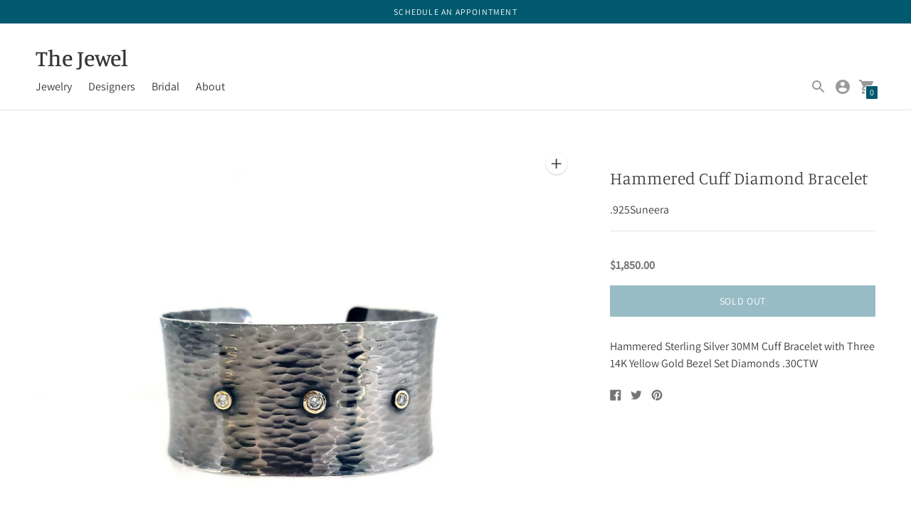

--- FILE ---
content_type: text/css
request_url: https://shopthejewel.com/cdn/shop/t/7/assets/custom-ila-style.css?v=123948880719156217451702469478
body_size: 1050
content:
.shopify-product-form .product__color-swatches{padding-top:10px}.collection__products .product-tile{text-align:center}.shopify-product-form .product__color-swatches .single-product-color-swatches-info .color-val-info{font-size:12px;padding-left:3px}.shopify-product-form .product__color-swatches .single-product-color-swatches-info{flex-basis:33%;max-width:33%;align-items:center;flex-wrap:nowrap;min-height:40px;padding-right:10px}.shopify-product-form .product__color-swatches .single-product-color-swatches-info .product__color-swatch{margin-top:0;width:16px;height:16px;border-width:3px;margin-right:4px;box-shadow:none}.shopify-product-form .product__color-swatches .single-product-color-swatches-info .selected{box-shadow:0 0 0 1px #00596f}.single-product-color-selection-info .product-tile__swatches{opacity:1;position:static;width:100%;justify-content:center}.single-aboutus-page-wrapper .cus-container{width:100%;margin:0 auto;max-width:1170px}.single-aboutus-page-wrapper .cus-row,#tab7 .row{display:flex;flex-wrap:wrap}.cus-col-3{flex-basis:30%;max-width:30%;padding:0 15px}.cus-col-9{flex-basis:70%;max-width:70%;padding:0 15px}.cus-col-2{flex-basis:20%;max-width:20%;padding:0 15px}.cus-col-10{flex-basis:80%;max-width:80%;padding:0 15px}.cus-col-25{flex-basis:25%;max-width:25%;padding:0 15px}.cus-col-75{flex-basis:75%;max-width:75%;padding:0 15px}#tab7 .col-md-7{flex-basis:55%;max-width:55%;padding:0 15px}#tab7 .col-md-5{flex-basis:45%;max-width:45%;padding:0 15px}#tab7 .col-md-6{flex-basis:50%;max-width:50%;padding:0 15px}.cus-wid-2{flex-basis:20%;max-width:20%;padding:0 15px}.cus-wid-8{flex-basis:80%;max-width:80%;padding:0 15px}.single-aboutus-page-wrapper .cus-siderbar-info{display:flex;flex-direction:column;justify-content:flex-start;align-items:flex-start}.single-aboutus-page-wrapper .single-aboutus-page-info{padding:2em 0}.single-aboutus-page-wrapper .cus-siderbar-info .w3-bar-item{width:100%;text-align:left;border-bottom:1px solid #d7d7d7}.single-aboutus-page-wrapper .cus-siderbar-info .w3-bar-item:first-child{margin-bottom:0;padding-bottom:8px;background-color:#1c596f;padding-top:8px;color:#fff;padding-left:16px;font-size:13px}.single-aboutus-page-wrapper .cus-siderbar-info .w3-red{background-color:#dce1e0!important;color:#484848!important}.single-aboutus-page-wrapper .cus-siderbar-info .w3-red:focus,.single-aboutus-page-wrapper .cus-siderbar-info .w3-button:focus{outline:none;border:none}.single-aboutus-page-wrapper .single-aboutus-page-info .w3-container{padding:0}#shopify-section-static-contact .contact{max-width:1170px;padding:10px 15px}#contactus-right-info>div{min-height:50px;display:flex;align-items:center;margin-bottom:15px}.contact-page-icons-info{width:45px;height:45px;display:flex;align-items:center;background-color:#000;justify-content:center;border-radius:50%;color:#fff}#contactus-right-info .location_info,#contactus-right-info .timming_info{align-items:flex-start}#contactus-right-info .location_info .cus-wid-8 span{display:flex}#contactus-right-info a,#contactus-right-info span{font-size:13px}#contactus-right-info i{font-size:20px}#shopify-section-static-contact .contact__container{padding:0;background-color:#1c596f17}#shopify-section-static-contact .contact__container .contact__form{width:65%}#shopify-section-static-contact .contact__container .contact__details{width:35%}#contact_form .form-input-info{display:flex;flex-wrap:wrap}#contact_form .form-input-info label{flex-basis:25%;max-width:25%}#contact_form .form-input-info input,#contact_form .form-input-info textarea{flex-basis:75%;max-width:75%}#shopify-section-static-contact .contact__container .contact__form .type-body-regular{display:none}#shopify-section-static-contact .contact>p{background-color:#1c596f;margin:0;padding:10px 15px;color:#fff;font-weight:600}.cus-col-25{flex-basis:25%}.single-product-color-selection-info{margin:10px 0}.single-product-color-selection-info .product-tile__swatches>div{width:16px;height:16px;position:relative;margin:4px;box-shadow:none}.single-product-color-selection-info .product-tile__swatches>div:first-child:after{border:1px solid #919191;content:"";width:21px;height:21px;border-radius:50%;display:inline-block;z-index:-1;position:absolute;left:-3px;top:-3px}.shopify-product-form .single-product-price-info{margin:1em 0;display:inline-block;width:100%;font-weight:600}.contactus-map-info #gmap_canvas{-webkit-filter:grayscale(100%);-moz-filter:grayscale(100%);-ms-filter:grayscale(100%);-o-filter:grayscale(100%);filter:grayscale(100%);min-height:300px}.product-tile__swatch{border:none}#shopify-section-custom-right-text-image .Container,#shopify-section-custom-left-text-image .Container,#shopify-section-contact_new_info{width:88%;margin:0 auto}#shopify-section-custom-right-text-image .Container .feature-row,#shopify-section-custom-left-text-image .Container .feature-row,#shopify-section-custom-about-blog .custom-about-blog-info>ul,.cus-row{display:flex;flex-wrap:wrap;align-items:center}#shopify-section-custom-right-text-image .Container .feature-row>div,#shopify-section-custom-left-text-image .Container .feature-row>div{flex-basis:50%;max-width:50%;padding:0 15px}#shopify-section-custom-left-text-image,#shopify-section-custom-right-text-image,#shopify-section-contact_new_info{padding:3em 0}#shopify-section-custom-right-text-image .Container .feature-row .feature-row__text .h3,#shopify-section-custom-left-text-image .Container .feature-row .feature-row__text .h3{font-size:22px;font-weight:600;text-transform:uppercase;letter-spacing:1px}#shopify-section-custom-right-text-image .Container .feature-row .feature-row__text p,#shopify-section-custom-left-text-image .Container .feature-row .feature-row__text p{letter-spacing:1px}#shopify-section-custom-about-blog .custom-about-blog-info>ul>li{flex-basis:33%;max-width:33%;padding:0 15px}#shopify-section-custom-about-blog .custom-about-blog-info>ul,#shopify-section-custom-about-blog .custom-about-blog-info>ul ul{padding:0;list-style-type:none}#shopify-section-custom-about-blog .custom-about-blog-info>ul>li h2{font-size:18px;text-transform:uppercase;letter-spacing:2px}#shopify-section-custom-about-blog .custom-about-blog-info>h1{text-align:center;font-size:24px;text-transform:uppercase;padding-bottom:1.5em;letter-spacing:2px}#shopify-section-custom-about-blog{padding:2em 0;background-color:#d7d7d729;margin-bottom:4em}#shopify-section-custom-about-blog .custom-about-blog-info{width:90%;margin:0 auto}#shopify-section-custom-about-blog .custom-about-blog-info>ul>li .blog-detail-info{padding:0 10px}#shopify-section-custom-about-blog .custom-about-blog-info>ul>li>a img{width:100%;min-height:200px;max-height:200px;object-fit:cover}#shopify-section-custom-about-blog .custom-about-blog-info>ul ul li a{text-decoration:underline;color:#000}#shopify-section-custom-about-blog .custom-about-blog-info .blog-page-cta-info{text-align:center;margin:4em 0 2em}#shopify-section-custom-about-blog .custom-about-blog-info .blog-page-cta-info a,#shopify-section-contact_new_info .contactus-cta-info .cta-info a,#shopify-section-contact_new_info .contact-us-form #contact_form button{background-color:#000;color:#fff;padding:8px 25px;text-transform:uppercase;font-size:14px}.cus-wid-6{flex-basis:50%;max-width:50%;padding:0 15px}.map-contactus-wrapper .address-map-info .gmap_canvas,.map-contactus-wrapper .address-map-info .gmap_canvas #gmap_canvas{min-height:500px}#shopify-section-contact_new_info .contactus-cta-info .contactus-info h2{font-size:24px;text-transform:uppercase;letter-spacing:1px;color:#000}#shopify-section-contact_new_info .contactus-cta-info{padding:5em 7em}#shopify-section-contact_new_info .contactus-cta-info .contactus-info .basic.address span,#shopify-section-contact_new_info .contactus-cta-info .contactus-info .working_hours span{display:flex;padding-bottom:7px}#shopify-section-contact_new_info .contactus-cta-info .contactus-info .working_hours{margin:1em 0}#shopify-section-contact_new_info .contact-us-form{padding:2em 0;max-width:600px;margin:0 auto}#shopify-section-contact_new_info .contact-us-form #contact_form .Form__Group>div{flex-basis:50%;max-width:50%}#shopify-section-contact_new_info .contact-us-form #contact_form .Form__Group{display:flex}#shopify-section-contact_new_info .contact-us-form #contact_form input,#shopify-section-contact_new_info .contact-us-form #contact_form textarea,#shopify-section-contact_new_info .contact-us-form #contact_form button{width:100%;margin-bottom:1em;min-height:40px;padding-left:10px;padding-top:5px;border:1px solid #d7d7d7}#shopify-section-contact_new_info .contact-us-form #contact_form .Form__Group>div:first-child{padding-right:7px}#shopify-section-contact_new_info .contact-us-form #contact_form .Form__Group>div:last-child{padding-left:7px}#shopify-section-contact_new_info .contact-us-form hr.small{width:50%;margin-top:3em;margin-bottom:2em}#shopify-section-contact_new_info .contact-us-form .contactus-page-header-info .SectionHeader__Heading{text-align:center;font-size:30px;text-transform:uppercase;padding-bottom:1.5em;margin-bottom:0}#shopify-section-contact_new_info .map-contactus-wrapper{max-width:1200px;margin:0 auto}.single-product-color-selection-info .product-tile__swatches .product-color-info .product-tile__swatch,.shopify-product-form .product__color-swatches .single-product-color-swatches-info a{background-image:none!important;box-shadow:none;margin:0}.single-product-color-selection-info .product-tile__swatches .product-color-info:nth-child(1) .product-tile__swatch,.shopify-product-form .product__color-swatches .single-product-color-swatches-info a[data-product-swatch-option="18K Yellow Gold"]{background-color:#c4b66b}.single-product-color-selection-info .product-tile__swatches .product-color-info:nth-child(2) .product-tile__swatch,.shopify-product-form .product__color-swatches .single-product-color-swatches-info a[data-product-swatch-option="18K White Gold"]{background-color:#c8c8c8}.single-product-color-selection-info .product-tile__swatches .product-color-info:nth-child(3) .product-tile__swatch,.shopify-product-form .product__color-swatches .single-product-color-swatches-info a[data-product-swatch-option=Platinum]{background-color:#cecece}.single-product-color-selection-info .product-tile__swatches .product-color-info:nth-child(4) .product-tile__swatch,.shopify-product-form .product__color-swatches .single-product-color-swatches-info a[data-product-swatch-option="18K Rose Gold"]{background-color:#ddab95}@media screen and (max-width:500px) and (orientation: portrait){.cus-col-25,.cus-col-75,.cus-col-3,.cus-col-9,.cus-col-2,.cus-col-10,#tab7 .col-md-7,#tab7 .col-md-5,#tab7 .col-md-6,#shopify-section-custom-right-text-image .Container .feature-row>div,#shopify-section-custom-left-text-image .Container .feature-row>div,#shopify-section-custom-about-blog .custom-about-blog-info>ul>li,.cus-wid-6{flex-basis:100%;max-width:100%}#shopify-section-static-contact .contact__container .contact__details,#shopify-section-static-contact .contact__container .contact__form,#shopify-section-contact_new_info .contact-us-form{width:100%;max-width:100%}#shopify-section-custom-right-text-image .Container,#shopify-section-custom-left-text-image .Container,#shopify-section-custom-about-blog .custom-about-blog-info,#shopify-section-contact_new_info{width:100%}#shopify-section-custom-left-text-image,#shopify-section-custom-right-text-image{padding:3em 0 0}#shopify-section-custom-about-blog .custom-about-blog-info>ul>li .blog-detail-info{margin-bottom:1.5em}#shopify-section-custom-about-blog .custom-about-blog-info .blog-page-cta-info{margin-top:1em}#shopify-section-contact_new_info .contactus-cta-info{padding:0}#shopify-section-contact_new_info .contact-us-form{padding-left:15px;padding-right:15px}}
/*# sourceMappingURL=/cdn/shop/t/7/assets/custom-ila-style.css.map?v=123948880719156217451702469478 */


--- FILE ---
content_type: text/javascript; charset=utf-8
request_url: https://shopthejewel.com/products/hammered-cuff-diamond-bracelet.js
body_size: 110
content:
{"id":6804620968135,"title":"Hammered Cuff Diamond Bracelet","handle":"hammered-cuff-diamond-bracelet","description":"\u003cp\u003eHammered Sterling Silver 30MM Cuff Bracelet with Three 14K Yellow Gold Bezel Set Diamonds .30CTW\u003c\/p\u003e","published_at":"2021-06-24T15:52:37-05:00","created_at":"2021-06-15T11:47:29-05:00","vendor":".925Suneera","type":"Bracelets","tags":[".925suneera","bracelets","cuff","diamond","hammered","sterling silver"],"price":185000,"price_min":185000,"price_max":185000,"available":false,"price_varies":false,"compare_at_price":null,"compare_at_price_min":0,"compare_at_price_max":0,"compare_at_price_varies":false,"variants":[{"id":40256623968455,"title":"Default Title","option1":"Default Title","option2":null,"option3":null,"sku":"1db 1426","requires_shipping":true,"taxable":true,"featured_image":null,"available":false,"name":"Hammered Cuff Diamond Bracelet","public_title":null,"options":["Default Title"],"price":185000,"weight":0,"compare_at_price":null,"inventory_management":"shopify","barcode":"","requires_selling_plan":false,"selling_plan_allocations":[]}],"images":["\/\/cdn.shopify.com\/s\/files\/1\/0549\/9119\/2263\/products\/suneerabraclet_19906.jpg?v=1625674460","\/\/cdn.shopify.com\/s\/files\/1\/0549\/9119\/2263\/products\/suneerabraclet-2_19907.jpg?v=1624643985"],"featured_image":"\/\/cdn.shopify.com\/s\/files\/1\/0549\/9119\/2263\/products\/suneerabraclet_19906.jpg?v=1625674460","options":[{"name":"Title","position":1,"values":["Default Title"]}],"url":"\/products\/hammered-cuff-diamond-bracelet","media":[{"alt":null,"id":22253761167559,"position":1,"preview_image":{"aspect_ratio":1.0,"height":2515,"width":2515,"src":"https:\/\/cdn.shopify.com\/s\/files\/1\/0549\/9119\/2263\/products\/suneerabraclet_19906.jpg?v=1625674460"},"aspect_ratio":1.0,"height":2515,"media_type":"image","src":"https:\/\/cdn.shopify.com\/s\/files\/1\/0549\/9119\/2263\/products\/suneerabraclet_19906.jpg?v=1625674460","width":2515},{"alt":null,"id":22253761200327,"position":2,"preview_image":{"aspect_ratio":1.0,"height":3722,"width":3722,"src":"https:\/\/cdn.shopify.com\/s\/files\/1\/0549\/9119\/2263\/products\/suneerabraclet-2_19907.jpg?v=1624643985"},"aspect_ratio":1.0,"height":3722,"media_type":"image","src":"https:\/\/cdn.shopify.com\/s\/files\/1\/0549\/9119\/2263\/products\/suneerabraclet-2_19907.jpg?v=1624643985","width":3722}],"requires_selling_plan":false,"selling_plan_groups":[]}